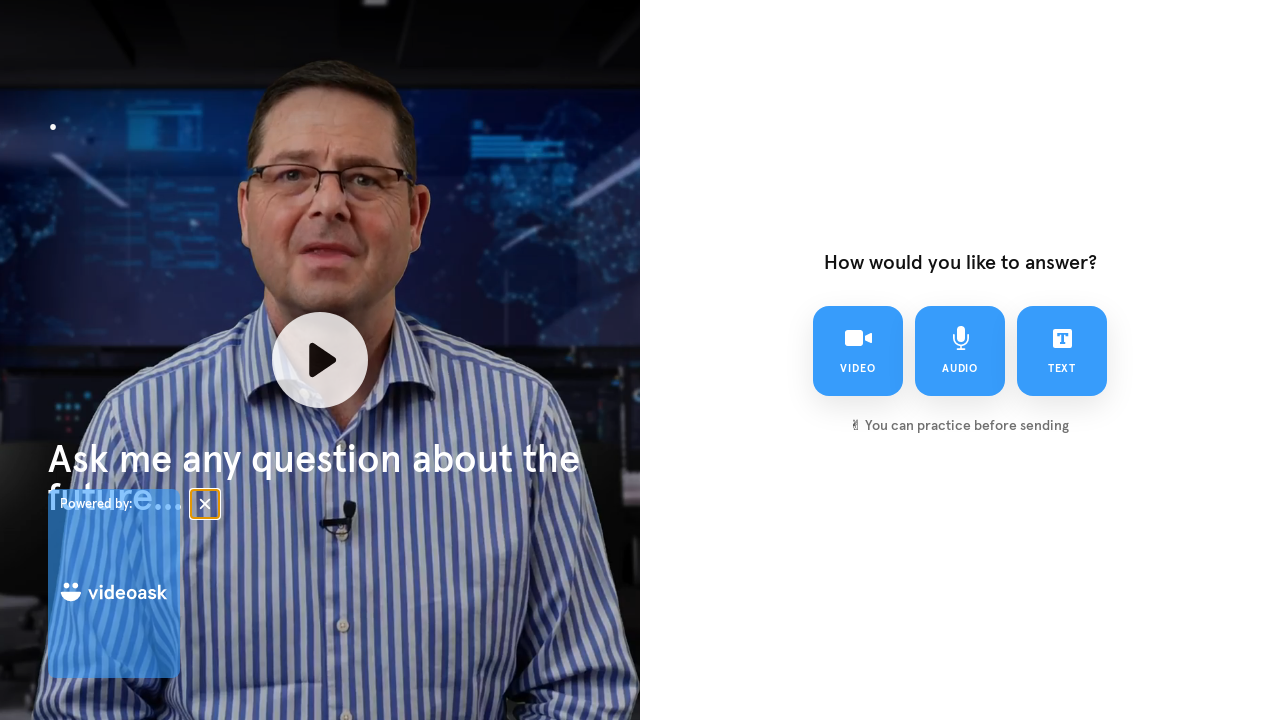

--- FILE ---
content_type: text/html; charset=utf-8
request_url: https://www.videoask.com/fsi67rl50
body_size: 10180
content:
<!DOCTYPE html><html lang="en"><head><meta charSet="utf-8"/><meta content="width=device-width, initial-scale=1, shrink-to-fit=no" name="viewport"/><title>Ask Me Anything About the Future</title><link href="https://www.videoask.com/fsi67rl50" rel="canonical"/><meta content="https://www.videoask.com/fsi67rl50" property="og:url"/><meta content="Typeform" name="author"/><meta content="noindex,nofollow" name="robots"/><link href="/static/renderer/icons/apple-icon-57x57.png" rel="apple-touch-icon" sizes="57x57"/><link href="/static/renderer/icons/apple-icon-60x60.png" rel="apple-touch-icon" sizes="60x60"/><link href="/static/renderer/icons/apple-icon-72x72.png" rel="apple-touch-icon" sizes="72x72"/><link href="/static/renderer/icons/apple-icon-76x76.png" rel="apple-touch-icon" sizes="76x76"/><link href="/static/renderer/icons/apple-icon-114x114.png" rel="apple-touch-icon" sizes="114x114"/><link href="/static/renderer/icons/apple-icon-120x120.png" rel="apple-touch-icon" sizes="120x120"/><link href="/static/renderer/icons/apple-icon-144x144.png" rel="apple-touch-icon" sizes="144x144"/><link href="/static/renderer/icons/apple-icon-152x152.png" rel="apple-touch-icon" sizes="152x152"/><link href="/static/renderer/icons/apple-icon-180x180.png" rel="apple-touch-icon" sizes="180x180"/><meta content="/static/renderer/icons/ms-icon-144x144.png" name="msapplication-TileImage"/><link href="/static/renderer/icons/favicon-32x32.png" rel="icon" sizes="32x32" type="image/png"/><link href="/static/renderer/icons/favicon-96x96.png" rel="icon" sizes="96x96" type="image/png"/><link href="/static/renderer/icons/favicon-16x16.png" rel="icon" sizes="16x16" type="image/png"/><link href="/static/renderer/icons/android-icon-192x192.png" rel="icon" sizes="192x192" type="image/png"/><meta content="video ask, video forms, video form, video data collection, video contact forms, video contact form, video feedback, video testimonials, testimonials, contact forms, video survey, video surveys, video training, video question, video questions, video interview, video recruting, typeform" name="keywords"/><meta content="Ask Me Anything About the Future" property="og:title"/><meta content="website" property="og:type"/><meta content="https://res.cloudinary.com/videoask/image/fetch/t_social-image-without-play-button/https://media.videoask.com/transcoded/1c4100ba-841a-46cf-a59e-7729a6deb089/thumbnails/GTfCkMEx.jpeg" property="og:image"/><meta content="1200" property="og:image:width"/><meta content="630" property="og:image:height"/><meta content="Ask Me Anything About the Future" name="twitter:title"/><meta content="https://res.cloudinary.com/videoask/image/fetch/t_social-image-without-play-button/https://media.videoask.com/transcoded/1c4100ba-841a-46cf-a59e-7729a6deb089/thumbnails/GTfCkMEx.jpeg" name="twitter:image"/><meta content="player" name="twitter:card"/><meta content="https://www.videoask.com/fsi67rl50?embed_type=twitter_card" name="twitter:player"/><meta content="480" name="twitter:player:width"/><meta content="600" name="twitter:player:height"/><meta content="VideoAsk" property="og:site_name"/><meta content="865929553830987" property="fb:app_id"/><meta content="@typeform" name="twitter:site"/><meta content="Powered by VideoAsk - Build instant trust, put a face on your brand, and have more personal interactions at scale." property="og:description"/><meta content="Powered by VideoAsk - Build instant trust, put a face on your brand, and have more personal interactions at scale." name="twitter:description"/><script type="application/ld+json">{"@context":"https://schema.org","@type":"VideoObject","name":"Ask Me Anything About the Future","description":"Thank you for visiting, ask about the future.com. My name is Graham codrington. I'm a futurist and a scenario planner and you can ask me any question about the future. It might be for my podcast to Graham codrington future of work podcast. It might be for my throw forward Thursdays. You might want to just give me an idea of a trend or a topic you'd like me to cover or it could just be a question that you have for me and you'd like me to answer it. You're in the right place, our\n Ask any question about the future and I will answer it. Just make sure you leave your contact details and I'll let you know where and when the answer will be available. Thank you. Ask about the future.com. Let's talk about the future.","thumbnailUrl":["https://res.cloudinary.com/videoask/image/fetch/t_social-image-without-play-button-without-branding/https://media.videoask.com/transcoded/1c4100ba-841a-46cf-a59e-7729a6deb089/thumbnails/GTfCkMEx.jpeg","https://res.cloudinary.com/videoask/image/fetch/t_social-image-without-play-button-without-branding/https://media.videoask.com/transcoded/1c4100ba-841a-46cf-a59e-7729a6deb089/thumbnails/GTfCkMEx.jpeg","https://res.cloudinary.com/videoask/image/fetch/t_social-image-without-play-button-without-branding/https://media.videoask.com/transcoded/1c4100ba-841a-46cf-a59e-7729a6deb089/thumbnails/GTfCkMEx.jpeg"],"uploadDate":"2021-08-12T13:57:52.586859Z","contentUrl":"https://media.videoask.com/transcoded/1c4100ba-841a-46cf-a59e-7729a6deb089/video.mp4?token=eyJhbGciOiJSUzI1NiIsInR5cCI6IkpXVCJ9.eyJtZWRpYV9pZCI6IjFjNDEwMGJhLTg0MWEtNDZjZi1hNTllLTc3MjlhNmRlYjA4OSIsImV4cCI6MTc3MDAxMDgzOH0.[base64]","embedUrl":"https://www.videoask.com/fsi67rl50"}</script><link href="http://videoask-api-wsgi.prod.svc.cluster.local/oembed?url=https%3A//www.videoask.com/fsi67rl50&amp;format=json" rel="alternate" title="Ask Me Anything About the Future oEmbed Profile" type="application/json+oembed"/><meta name="next-head-count" content="40"/><meta charSet="utf-8"/><meta content="notranslate" name="google"/><meta content="#111111" name="theme-color"/><meta content="#111111" name="msapplication-TileColor"/><meta content="strict-origin-when-cross-origin" name="referrer"/><link href="https://font.typeform.com/dist/font.css?ver=4.9.6" media="all" rel="stylesheet" type="text/css"/><noscript data-n-css=""></noscript><script defer="" nomodule="" src="https://static.videoask.com/_next/static/chunks/polyfills-c67a75d1b6f99dc8.js"></script><script src="https://static.videoask.com/_next/static/chunks/webpack-78315e3aeb44fb7e.js" defer=""></script><script src="https://static.videoask.com/_next/static/chunks/framework-ceaafd284653a06d.js" defer=""></script><script src="https://static.videoask.com/_next/static/chunks/main-df84b927209038dc.js" defer=""></script><script src="https://static.videoask.com/_next/static/chunks/pages/_app-b0de30bb8241cdab.js" defer=""></script><script src="https://static.videoask.com/_next/static/chunks/2edb282b-1b4bf9d10bccd408.js" defer=""></script><script src="https://static.videoask.com/_next/static/chunks/507-afaa117cd6adfa7d.js" defer=""></script><script src="https://static.videoask.com/_next/static/chunks/265-122cbb07f75b0d41.js" defer=""></script><script src="https://static.videoask.com/_next/static/chunks/722-28f94a4517e50a18.js" defer=""></script><script src="https://static.videoask.com/_next/static/chunks/616-4245af787cf52ef2.js" defer=""></script><script src="https://static.videoask.com/_next/static/chunks/876-e5dd4043ea0da51b.js" defer=""></script><script src="https://static.videoask.com/_next/static/chunks/393-fe28e027b1803ef3.js" defer=""></script><script src="https://static.videoask.com/_next/static/chunks/pages/sharing/form-55c99ed12ec980cd.js" defer=""></script><script src="https://static.videoask.com/_next/static/e4s9cU9B1j3M_MAWIy8EQ/_buildManifest.js" defer=""></script><script src="https://static.videoask.com/_next/static/e4s9cU9B1j3M_MAWIy8EQ/_ssgManifest.js" defer=""></script><style data-styled="" data-styled-version="5.3.9">.hkUZLD{-webkit-align-items:center;-webkit-box-align:center;-ms-flex-align:center;align-items:center;-webkit-animation:fWWQhU 0.4s ease-out;animation:fWWQhU 0.4s ease-out;background-color:#111111;border:3px solid transparent;border-radius:50%;box-shadow:0 10px 30px 0 rgba(0,0,0,0.21);color:#ffffff;display:-webkit-box;display:-webkit-flex;display:-ms-flexbox;display:flex;-webkit-flex-direction:column;-ms-flex-direction:column;flex-direction:column;-webkit-flex-shrink:0;-ms-flex-negative:0;flex-shrink:0;height:160px;-webkit-box-pack:center;-webkit-justify-content:center;-ms-flex-pack:center;justify-content:center;padding-top:10px;position:relative;width:160px;}/*!sc*/
data-styled.g14[id="Loader__CircleShape-sc-1l8irpi-0"]{content:"hkUZLD,"}/*!sc*/
.hrhZoo{-webkit-animation:eoUyJr 0.5s infinite linear;animation:eoUyJr 0.5s infinite linear;-webkit-animation-delay:-4s;animation-delay:-4s;border:2px solid transparent;border-radius:50%;border-right-color:#379CFB;border-right-color:#7D00FE;display:inline-block;height:110%;pointer-events:none;position:absolute;right:-5%;top:-5%;-webkit-user-select:none;-moz-user-select:none;-ms-user-select:none;user-select:none;width:110%;}/*!sc*/
data-styled.g15[id="Loader__Spin-sc-1l8irpi-1"]{content:"hrhZoo,"}/*!sc*/
body{overflow:hidden;}/*!sc*/
html,body,#__next,#root{height:100%;}/*!sc*/
data-styled.g29[id="sc-global-DLCQg1"]{content:"sc-global-DLCQg1,"}/*!sc*/
@font-face{font-family:'favorit-pro';font-weight:700;font-style:normal;font-display:block;src:url('https://font.typeform.com/dist/fonts/favorit/FavoritPro-Bold.eot');src:url('https://font.typeform.com/dist/fonts/favorit/FavoritPro-Bold.eot?#iefix') format('embedded-opentype'),url('https://font.typeform.com/dist/fonts/favorit/FavoritPro-Bold.woff2') format('woff2'),url('https://font.typeform.com/dist/fonts/favorit/FavoritPro-Bold.woff') format('woff'),url('https://font.typeform.com/dist/fonts/favorit/FavoritPro-Bold.ttf') format('truetype');}/*!sc*/
@font-face{font-family:'favorit-pro';font-weight:500;font-style:normal;font-display:block;src:url('https://font.typeform.com/dist/fonts/favorit/FavoritPro-Medium.eot');src:url('https://font.typeform.com/dist/fonts/favorit/FavoritPro-Medium.eot?#iefix') format('embedded-opentype'),url('https://font.typeform.com/dist/fonts/favorit/FavoritPro-Medium.woff2') format('woff2'),url('https://font.typeform.com/dist/fonts/favorit/FavoritPro-Medium.woff') format('woff'),url('https://font.typeform.com/dist/fonts/favorit/FavoritPro-Medium.ttf') format('truetype');}/*!sc*/
@font-face{font-family:'favorit-pro';font-weight:400;font-style:normal;font-display:block;src:url('https://font.typeform.com/dist/fonts/favorit/FavoritPro-Regular.eot');src:url('https://font.typeform.com/dist/fonts/favorit/FavoritPro-Regular.eot?#iefix') format('embedded-opentype'),url('https://font.typeform.com/dist/fonts/favorit/FavoritPro-Regular.woff2') format('woff2'),url('https://font.typeform.com/dist/fonts/favorit/FavoritPro-Regular.woff') format('woff'),url('https://font.typeform.com/dist/fonts/favorit/FavoritPro-Regular.ttf') format('truetype');}/*!sc*/
@font-face{font-family:'favorit-pro';font-weight:300;font-style:normal;font-display:block;src:url('https://font.typeform.com/dist/fonts/favorit/FavoritPro-Book.eot');src:url('https://font.typeform.com/dist/fonts/favorit/FavoritPro-Book.eot?#iefix') format('embedded-opentype'),url('https://font.typeform.com/dist/fonts/favorit/FavoritPro-Book.woff2') format('woff2'),url('https://font.typeform.com/dist/fonts/favorit/FavoritPro-Book.woff') format('woff'),url('https://font.typeform.com/dist/fonts/favorit/FavoritPro-Book.ttf') format('truetype');}/*!sc*/
@font-face{font-family:'favorit-pro';font-weight:200;font-style:normal;font-display:block;src:url('https://font.typeform.com/dist/fonts/favorit/FavoritPro-Light.eot');src:url('https://font.typeform.com/dist/fonts/favorit/FavoritPro-Light.eot?#iefix') format('embedded-opentype'),url('https://font.typeform.com/dist/fonts/favorit/FavoritPro-Light.woff2') format('woff2'),url('https://font.typeform.com/dist/fonts/favorit/FavoritPro-Light.woff') format('woff'),url('https://font.typeform.com/dist/fonts/favorit/FavoritPro-Light.ttf') format('truetype');}/*!sc*/
body{background:#ffffff;font-family:"apercu-pro";font-feature-settings:'ss04' on;margin:0;padding:0;-webkit-transform:none;-ms-transform:none;transform:none;}/*!sc*/
data-styled.g30[id="sc-global-iEDSUG1"]{content:"sc-global-iEDSUG1,"}/*!sc*/
.jFiyoK{-moz-osx-font-smoothing:grayscale;-webkit-font-smoothing:antialiased;-webkit-overflow-scrolling:touch;-webkit-tap-highlight-color:rgba(0,0,0,0);box-sizing:border-box;color:white;font-size:14px;font-weight:400;line-height:20px;position:relative;height:100%;overflow:hidden;}/*!sc*/
.jFiyoK *,.jFiyoK *:before,.jFiyoK *:after{box-sizing:inherit;}/*!sc*/
.jFiyoK a{-webkit-text-decoration:none;text-decoration:none;}/*!sc*/
.jFiyoK input,.jFiyoK button,.jFiyoK textarea{font-family:inherit;}/*!sc*/
data-styled.g31[id="base-styles__BaseStylesRoot-sc-1gok04t-0"]{content:"jFiyoK,"}/*!sc*/
.jUfDGK{background:#ffffff;-webkit-align-items:center;-webkit-box-align:center;-ms-flex-align:center;align-items:center;display:-webkit-box;display:-webkit-flex;display:-ms-flexbox;display:flex;-webkit-flex-direction:column;-ms-flex-direction:column;flex-direction:column;height:100%;-webkit-box-pack:center;-webkit-justify-content:center;-ms-flex-pack:center;justify-content:center;width:100%;}/*!sc*/
data-styled.g111[id="loading-screen__Wrapper-sc-8tqv33-0"]{content:"jUfDGK,"}/*!sc*/
@-webkit-keyframes fWWQhU{from{opacity:0;-webkit-transform:translateY(30px);-ms-transform:translateY(30px);transform:translateY(30px);}to{opacity:1;-webkit-transform:translateY(0px);-ms-transform:translateY(0px);transform:translateY(0px);}}/*!sc*/
@keyframes fWWQhU{from{opacity:0;-webkit-transform:translateY(30px);-ms-transform:translateY(30px);transform:translateY(30px);}to{opacity:1;-webkit-transform:translateY(0px);-ms-transform:translateY(0px);transform:translateY(0px);}}/*!sc*/
data-styled.g413[id="sc-keyframes-fWWQhU"]{content:"fWWQhU,"}/*!sc*/
@-webkit-keyframes eoUyJr{from{-webkit-transform:rotate(0deg);-ms-transform:rotate(0deg);transform:rotate(0deg);}to{-webkit-transform:rotate(360deg);-ms-transform:rotate(360deg);transform:rotate(360deg);}}/*!sc*/
@keyframes eoUyJr{from{-webkit-transform:rotate(0deg);-ms-transform:rotate(0deg);transform:rotate(0deg);}to{-webkit-transform:rotate(360deg);-ms-transform:rotate(360deg);transform:rotate(360deg);}}/*!sc*/
data-styled.g414[id="sc-keyframes-eoUyJr"]{content:"eoUyJr,"}/*!sc*/
</style></head><body><div id="__next" data-reactroot=""><div font-family="&quot;apercu-pro&quot;" role="main" class="base-styles__BaseStylesRoot-sc-1gok04t-0 jFiyoK"><div class="loading-screen__Wrapper-sc-8tqv33-0 jUfDGK"><div class="Loader__CircleShape-sc-1l8irpi-0 hkUZLD"><span class="Loader__Spin-sc-1l8irpi-1 hrhZoo"></span><svg fill="none" height="49" width="114" xmlns="http://www.w3.org/2000/svg"><path d="M0 8.097h3.452l3.534 9.085 3.535-9.085h3.451L8.146 22.014h-2.32L0 8.097zM30.242 22.235c-2.043 0-3.617-.645-4.721-1.933-1.086-1.307-1.63-3.056-1.63-5.247 0-2.19.544-3.93 1.63-5.218 1.104-1.307 2.678-1.96 4.721-1.96.682 0 1.335.146 1.961.44.626.295 1.095.645 1.408 1.05V2.464h3.424v19.55h-3.424v-1.436c-.22.405-.644.782-1.27 1.132-.607.35-1.307.525-2.099.525zm.47-2.927c.939 0 1.703-.368 2.292-1.105.607-.754.911-1.804.911-3.148 0-1.343-.304-2.383-.911-3.12-.59-.755-1.353-1.132-2.292-1.132-.939 0-1.712.377-2.32 1.132-.607.736-.91 1.777-.91 3.12 0 1.326.303 2.366.91 3.12.608.755 1.381 1.133 2.32 1.133zM46.316 22.235c-1.509 0-2.77-.35-3.783-1.05a6.552 6.552 0 01-2.209-2.706 8.82 8.82 0 01-.69-3.424c0-1.178.23-2.31.69-3.396a6.33 6.33 0 012.21-2.706c1.012-.718 2.273-1.077 3.782-1.077 1.455 0 2.67.35 3.645 1.05.976.68 1.694 1.546 2.154 2.595.46 1.05.69 2.126.69 3.23v1.409h-9.802c.037.534.193 1.04.47 1.519.294.478.699.874 1.214 1.187.534.294 1.142.442 1.823.442 1.399 0 2.53-.663 3.396-1.988l2.734 1.436c-1.326 2.319-3.433 3.479-6.324 3.479zm3.259-8.67c-.184-.848-.543-1.538-1.077-2.072-.534-.534-1.261-.8-2.181-.8-.884 0-1.62.285-2.21.856a3.672 3.672 0 00-1.076 2.015h6.544zM61.948 22.235c-1.38 0-2.586-.322-3.617-.967a6.656 6.656 0 01-2.402-2.595c-.552-1.105-.829-2.31-.829-3.618 0-1.307.277-2.503.829-3.59a6.607 6.607 0 012.402-2.622c1.031-.645 2.237-.967 3.617-.967 1.381 0 2.587.322 3.618.967a6.412 6.412 0 012.374 2.623c.571 1.086.856 2.282.856 3.59 0 1.306-.285 2.512-.856 3.617a6.455 6.455 0 01-2.374 2.595c-1.031.645-2.237.967-3.618.967zm0-2.927c1.123 0 1.989-.414 2.596-1.243.626-.828.939-1.831.939-3.01 0-1.178-.313-2.181-.939-3.01-.607-.828-1.473-1.242-2.596-1.242-1.122 0-1.997.414-2.623 1.243-.607.828-.91 1.831-.91 3.01 0 1.178.303 2.18.91 3.01.626.828 1.5 1.242 2.623 1.242zM75.593 22.235c-1.234 0-2.246-.368-3.038-1.105-.792-.736-1.187-1.776-1.187-3.12 0-.902.248-1.694.745-2.375.497-.7 1.197-1.233 2.099-1.601.902-.387 1.933-.58 3.092-.58h2.32v-.608c0-.736-.23-1.288-.69-1.656-.46-.368-1.04-.553-1.74-.553-.534 0-1.022.157-1.463.47-.424.294-.737.782-.94 1.463l-2.899-.828c.332-1.16.976-2.09 1.933-2.789.976-.718 2.099-1.077 3.369-1.077 1.804 0 3.203.451 4.197 1.353.994.884 1.491 2.375 1.491 4.473v8.312h-2.65l-.36-1.767c-1.086 1.325-2.512 1.988-4.28 1.988zm.469-2.79c.589 0 1.15-.128 1.684-.386a3.332 3.332 0 001.326-1.077c.35-.478.524-1.03.524-1.656v-.304h-2.513c-.828 0-1.472.166-1.932.497-.442.313-.663.8-.663 1.463 0 .387.138.727.414 1.022.276.295.663.442 1.16.442zM91.915 22.235c-3.13 0-5.173-1.39-6.13-4.17l3.092-1.077c.258.81.636 1.4 1.133 1.768.497.368 1.168.552 2.015.552.663 0 1.206-.12 1.63-.36.441-.257.662-.58.662-.966 0-.368-.211-.662-.635-.883-.423-.24-1.187-.479-2.292-.718-3.13-.681-4.694-2.172-4.694-4.473 0-.792.23-1.492.69-2.1a4.415 4.415 0 011.823-1.435 6.106 6.106 0 012.43-.497c2.485 0 4.298 1.04 5.439 3.12l-2.457 1.712c-.663-1.27-1.648-1.905-2.955-1.905-.478 0-.902.11-1.27.331-.35.221-.525.507-.525.856 0 .369.175.672.525.912.35.239 1.013.46 1.988.662 1.73.332 3.01.82 3.839 1.464.847.626 1.27 1.537 1.27 2.733 0 1.381-.535 2.476-1.602 3.286-1.05.792-2.375 1.188-3.976 1.188zM101.141 2.464h3.423v10.797l4.557-5.164h4.142l-5.937 6.379 6.572 7.538h-4.142l-5.192-6.323v6.323h-3.423V2.464zM18.639 6.302c-.626 0-1.15-.211-1.574-.635-.424-.423-.635-.948-.635-1.574 0-.626.211-1.15.635-1.574.423-.423.948-.635 1.574-.635.626 0 1.15.212 1.574.635.423.424.635.948.635 1.574 0 .626-.212 1.15-.635 1.574-.424.424-.948.635-1.574.635zm-1.712 1.795h3.424v13.917h-3.424V8.097zM73.531 42.776c-1.182 0-1.789-.968-1.789-2.157 0-1.19.596-2.105 1.79-2.105 1.213 0 1.788.958 1.788 2.105-.01 1.21-.617 2.157-1.789 2.157zm-11.565-4.262c.692 0 .98.4.98.747 0 .842-.863 1.21-2.663 1.263 0-1.042.596-2.01 1.683-2.01zm-7.668 4.262c-1.118 0-1.587-.905-1.587-2.157 0-1.242.48-2.105 1.587-2.105 1.129 0 1.661.895 1.661 2.105 0 1.263-.553 2.157-1.661 2.157zm-9.457-5.493h-1.747l2.897 6.608c-.554 1.221-.852 1.526-1.235 1.526-.405 0-.788-.326-1.065-.61l-.767 1.01a2.738 2.738 0 001.97.863c.916 0 1.619-.526 2.024-1.473l3.344-7.934h-1.715l-1.746 4.735-1.96-4.725zm46.262 1.231c.852 0 1.023.58 1.023 1.936v3.568h1.512v-4.504c0-1.62-1.118-2.326-2.151-2.326-.916 0-1.757.569-2.226 1.62-.266-1.01-1.118-1.62-2.109-1.62-.862 0-1.725.548-2.194 1.568v-1.473h-1.512v6.724h1.513v-2.872c0-1.453.766-2.62 1.81-2.62.852 0 1.012.578 1.012 1.935v3.568h1.512l-.01-2.883c0-1.453.777-2.62 1.82-2.62zm-11.32-1.23H78.27v6.723h1.513V41.43c0-1.63.724-2.736 1.8-2.736.276 0 .51.01.766.116l.235-1.589c-.192-.021-.362-.042-.533-.042-1.065 0-1.832.726-2.279 1.663v-1.558h.01zm-6.252-.106c-2.002 0-3.354 1.515-3.354 3.43 0 1.99 1.373 3.473 3.354 3.473 2.013 0 3.387-1.526 3.387-3.473-.01-1.925-1.406-3.43-3.387-3.43zm-11.48 5.598c-.788 0-1.374-.4-1.619-1.21 2.002-.084 3.962-.568 3.962-2.326 0-1.01-1.001-2.052-2.439-2.052-1.938 0-3.248 1.568-3.248 3.43 0 1.948 1.288 3.473 3.216 3.473 1.342 0 2.194-.536 2.865-1.315l-.735-.99c-.777.79-1.257.99-2.002.99zm-7.455-5.598c-.767 0-1.533.442-1.832 1.136v-1.03h-1.512v9.364h1.512v-3.346c.32.484 1.055.8 1.704.8 2.013 0 3.078-1.484 3.078-3.483-.01-1.978-1.054-3.441-2.95-3.441zM43.99 34.589h-7.135v1.463h2.79v7.955h1.587v-7.955h2.758v-1.463zm22.482 2.694h-.906v1.347h.906v5.377h1.512V38.63h1.47v-1.347h-1.47v-1.052c0-.674.277-.905.905-.905.234 0 .447.063.735.158l.34-1.263c-.276-.158-.83-.221-1.192-.221-1.448 0-2.3.863-2.3 2.357v.926zM24.771 44.292c-.37 0-.723-.084-1.06-.253-.33-.168-.566-.361-.71-.578v.735H22v-8.531h1v3.217c.201-.257.458-.462.771-.614.314-.161.647-.242 1-.242.579 0 1.073.137 1.482.41.41.265.72.635.928 1.109.21.474.314 1.012.314 1.614 0 .603-.105 1.141-.314 1.615a2.548 2.548 0 01-.928 1.12c-.41.266-.903.398-1.482.398zm-.096-.891c.554 0 .988-.205 1.301-.615.322-.418.482-.96.482-1.627 0-.666-.16-1.205-.482-1.614-.313-.418-.747-.627-1.301-.627-.546 0-.98.209-1.301.627-.314.41-.47.948-.47 1.614 0 .667.156 1.21.47 1.627.313.41.747.615 1.301.615zM30.223 44.051l-2.193-5.928h1.024l1.675 4.555 1.567-4.555h1.012l-3.049 8.531h-.976l.94-2.603z" fill="#fff"></path></svg></div></div></div></div><script id="__NEXT_DATA__" type="application/json">{"props":{"pageProps":{"overrides":{"hideProgressControls":false,"hideTextClose":false,"pauseAutoPlay":false,"shouldAutoplay":false,"hideHeaderFooterBackground":false,"hideTitle":false,"videoFirst":false,"audioFirst":false,"fitVideo":false,"letItSnow":false},"canonicalUrl":"https://www.videoask.com/fsi67rl50","hideUpload":false,"hideScreenshare":false,"justVideo":false,"buttonRadius":16,"isPreview":false,"hidePreviewBanner":false,"skipRedirect":false,"avoidBarebones":false,"userAgent":"Mozilla/5.0 (Macintosh; Intel Mac OS X 10_15_7) AppleWebKit/537.36 (KHTML, like Gecko) Chrome/131.0.0.0 Safari/537.36; ClaudeBot/1.0; +claudebot@anthropic.com)","hideCaptionsPrePlayback":false,"hidePlay":false,"forceRecTime":false,"isKiosk":false,"removeFileLimit":false,"darkText":false,"isFullscreen":false,"isFormAuthor":false,"locale":"en-US","hideBranding":false,"theme":{"primary":"#379CFB","secondary":"#36CF71","background":"#ffffff","foreground":"#111111","foregroundButton":"#ffffff","foregroundSecondaryButton":"#ffffff","fontFamily":"apercu pro","goodbyeForeground":"#ffffff"},"form":{"are_answers_public":false,"are_messages_public":false,"author_id":"34419470-c065-4766-9a77-8be4b557673c","created_at":"2021-08-12T13:39:29.506863Z","form_id":"464ba592-240f-4758-9bce-c24e783a01dc","hide_branding":false,"idle_deadline_time_in_minutes":60,"metadata":{"primary_color":"#379CFB","secondary_color":"#36CF71","background_color":"#ffffff","font_family":"apercu pro","font_value":"\"apercu-pro\"","locale":"en-US","transcription_locale":"en-US","filter_profanities":false,"show_form_title":true,"live_recording":true,"show_overlay_close_button":true,"show_player_controls":true,"show_subtitles_by_default":false,"is_feedback_enabled":false,"pause_autoplay":false,"enhance_video_button":false,"overlay_text_color":"#FFFFFF","square_button_radius":16,"expired_at_timezone":"Africa/Johannesburg","has_ever_been_published":true},"notifications":{"send_contact_message_emails":true},"organization_id":"758c6ef4-2ca9-444f-9507-9c33b146a53d","organization_name":"","questions":[{"allowed_answer_media_types":["audio","video","text"],"collect_contact_information":true,"created_at":"2021-08-12T13:54:03.968786Z","form_id":"464ba592-240f-4758-9bce-c24e783a01dc","gif":"https://media.videoask.com/transcoded/1c4100ba-841a-46cf-a59e-7729a6deb089/thumbnails/preview.gif","label":"1 . Ask me any question...","logic_actions":[{"action":"jump","details":{"to":{"type":"goodbye","value":"default"}},"condition":{"op":"always","vars":[]}}],"media_id":"1c4100ba-841a-46cf-a59e-7729a6deb089","media_duration":45,"media_type":"video","media_url":"https://media.videoask.com/transcoded/1c4100ba-841a-46cf-a59e-7729a6deb089/video.mp4?token=eyJhbGciOiJSUzI1NiIsInR5cCI6IkpXVCJ9.eyJtZWRpYV9pZCI6IjFjNDEwMGJhLTg0MWEtNDZjZi1hNTllLTc3MjlhNmRlYjA4OSIsImV4cCI6MTc3MDAxMDgzOH0.[base64]","metadata":{"text":".\n\n\n\n\n\n\n\n\n\n\n\n\n\n\n\n\n\n\nAsk me any question about the future...","darken_text_background":true,"fit_video":false,"overlay_text_size":3},"question_id":"60774f15-28b9-457b-80fd-457bc430a5ac","share_id":"fsi67rl50","share_url":"https://www.videoask.com/fsi67rl50","thumbnail":"https://media.videoask.com/transcoded/1c4100ba-841a-46cf-a59e-7729a6deb089/thumbnails/GTfCkMEx.jpeg","title":". Ask me any question...","transcode_status":"completed","transcribe_status":"completed","transcription":"Thank you for visiting, ask about the future.com. My name is Graham codrington. I'm a futurist and a scenario planner and you can ask me any question about the future. It might be for my podcast to Graham codrington future of work podcast. It might be for my throw forward Thursdays. You might want to just give me an idea of a trend or a topic you'd like me to cover or it could just be a question that you have for me and you'd like me to answer it. You're in the right place, our\n Ask any question about the future and I will answer it. Just make sure you leave your contact details and I'll let you know where and when the answer will be available. Thank you. Ask about the future.com. Let's talk about the future.","transcription_data":[{"words":[{"word":"Thank","end_time":1.4,"start_time":1.1},{"word":"you","end_time":1.5,"start_time":1.4},{"word":"for","end_time":1.6,"start_time":1.5},{"word":"visiting,","end_time":2.2,"start_time":1.6},{"word":"ask","end_time":2.5,"start_time":2.2},{"word":"about","end_time":2.8,"start_time":2.5},{"word":"the","end_time":2.9,"start_time":2.8},{"word":"future.com.","end_time":4.1,"start_time":2.9},{"word":"My","end_time":4.5,"start_time":4.3},{"word":"name","end_time":4.7,"start_time":4.5},{"word":"is","end_time":4.9,"start_time":4.7},{"word":"Graham","end_time":5.2,"start_time":4.9},{"word":"codrington.","end_time":6,"start_time":5.2},{"word":"I'm","end_time":6.6,"start_time":6.3},{"word":"a","end_time":6.7,"start_time":6.6},{"word":"futurist","end_time":7.3,"start_time":6.7},{"word":"and","end_time":7.4,"start_time":7.3},{"word":"a","end_time":7.4,"start_time":7.4},{"word":"scenario","end_time":8,"start_time":7.4},{"word":"planner","end_time":8.5,"start_time":8},{"word":"and","end_time":9,"start_time":8.5},{"word":"you","end_time":9.2,"start_time":9},{"word":"can","end_time":9.5,"start_time":9.2},{"word":"ask","end_time":9.8,"start_time":9.5},{"word":"me","end_time":10.2,"start_time":9.8},{"word":"any","end_time":10.5,"start_time":10.3},{"word":"question","end_time":11.2,"start_time":10.5},{"word":"about","end_time":11.6,"start_time":11.2},{"word":"the","end_time":11.7,"start_time":11.6},{"word":"future.","end_time":12.2,"start_time":11.7},{"word":"It","end_time":12.9,"start_time":12.7},{"word":"might","end_time":13.1,"start_time":12.9},{"word":"be","end_time":13.3,"start_time":13.1},{"word":"for","end_time":13.4,"start_time":13.3},{"word":"my","end_time":13.6,"start_time":13.4},{"word":"podcast","end_time":14.4,"start_time":13.6},{"word":"to","end_time":14.5,"start_time":14.4},{"word":"Graham","end_time":14.8,"start_time":14.5},{"word":"codrington","end_time":15.4,"start_time":14.8},{"word":"future","end_time":15.9,"start_time":15.4},{"word":"of","end_time":16.1,"start_time":15.9},{"word":"work","end_time":16.4,"start_time":16.1},{"word":"podcast.","end_time":17.3,"start_time":16.4},{"word":"It","end_time":17.6,"start_time":17.4},{"word":"might","end_time":17.8,"start_time":17.6},{"word":"be","end_time":18,"start_time":17.8},{"word":"for","end_time":18.1,"start_time":18},{"word":"my","end_time":18.3,"start_time":18.1},{"word":"throw","end_time":18.8,"start_time":18.3},{"word":"forward","end_time":19.2,"start_time":18.8},{"word":"Thursdays.","end_time":19.9,"start_time":19.2},{"word":"You","end_time":20,"start_time":19.9},{"word":"might","end_time":20.2,"start_time":20},{"word":"want","end_time":20.4,"start_time":20.2},{"word":"to","end_time":20.5,"start_time":20.4},{"word":"just","end_time":20.7,"start_time":20.5},{"word":"give","end_time":20.8,"start_time":20.7},{"word":"me","end_time":20.9,"start_time":20.8},{"word":"an","end_time":21.1,"start_time":20.9},{"word":"idea","end_time":21.6,"start_time":21.1},{"word":"of","end_time":21.9,"start_time":21.6},{"word":"a","end_time":22.2,"start_time":22.1},{"word":"trend","end_time":22.7,"start_time":22.2},{"word":"or","end_time":22.9,"start_time":22.7},{"word":"a","end_time":23,"start_time":22.9},{"word":"topic","end_time":23.4,"start_time":23},{"word":"you'd","end_time":23.6,"start_time":23.4},{"word":"like","end_time":23.8,"start_time":23.6},{"word":"me","end_time":23.9,"start_time":23.8},{"word":"to","end_time":24.1,"start_time":23.9},{"word":"cover","end_time":24.5,"start_time":24.1},{"word":"or","end_time":24.9,"start_time":24.7},{"word":"it","end_time":25.2,"start_time":24.9},{"word":"could","end_time":25.4,"start_time":25.2},{"word":"just","end_time":25.6,"start_time":25.4},{"word":"be","end_time":25.7,"start_time":25.6},{"word":"a","end_time":25.8,"start_time":25.7},{"word":"question","end_time":26.2,"start_time":25.8},{"word":"that","end_time":26.5,"start_time":26.2},{"word":"you","end_time":26.6,"start_time":26.5},{"word":"have","end_time":26.8,"start_time":26.6},{"word":"for","end_time":27,"start_time":26.8},{"word":"me","end_time":27.1,"start_time":27},{"word":"and","end_time":27.3,"start_time":27.1},{"word":"you'd","end_time":27.4,"start_time":27.3},{"word":"like","end_time":27.7,"start_time":27.4},{"word":"me","end_time":27.8,"start_time":27.7},{"word":"to","end_time":28,"start_time":27.8},{"word":"answer","end_time":28.4,"start_time":28},{"word":"it.","end_time":28.7,"start_time":28.4},{"word":"You're","end_time":29.2,"start_time":29},{"word":"in","end_time":29.3,"start_time":29.2},{"word":"the","end_time":29.4,"start_time":29.3},{"word":"right","end_time":29.6,"start_time":29.4},{"word":"place,","end_time":30.2,"start_time":29.6},{"word":"our","end_time":30.4,"start_time":30.2}],"confidence":0.7867159,"transcript":"Thank you for visiting, ask about the future.com. My name is Graham codrington. I'm a futurist and a scenario planner and you can ask me any question about the future. It might be for my podcast to Graham codrington future of work podcast. It might be for my throw forward Thursdays. You might want to just give me an idea of a trend or a topic you'd like me to cover or it could just be a question that you have for me and you'd like me to answer it. You're in the right place, our"},{"words":[{"word":"Ask","end_time":30.8,"start_time":30.5},{"word":"any","end_time":31,"start_time":30.8},{"word":"question","end_time":31.4,"start_time":31},{"word":"about","end_time":31.7,"start_time":31.4},{"word":"the","end_time":31.8,"start_time":31.7},{"word":"future","end_time":32.5,"start_time":31.8},{"word":"and","end_time":33,"start_time":32.6},{"word":"I","end_time":33.4,"start_time":33},{"word":"will","end_time":34,"start_time":33.5},{"word":"answer","end_time":34.4,"start_time":34},{"word":"it.","end_time":34.6,"start_time":34.4},{"word":"Just","end_time":34.8,"start_time":34.6},{"word":"make","end_time":35,"start_time":34.8},{"word":"sure","end_time":35.1,"start_time":35},{"word":"you","end_time":35.2,"start_time":35.1},{"word":"leave","end_time":35.4,"start_time":35.2},{"word":"your","end_time":35.5,"start_time":35.4},{"word":"contact","end_time":35.9,"start_time":35.5},{"word":"details","end_time":36.3,"start_time":35.9},{"word":"and","end_time":36.4,"start_time":36.3},{"word":"I'll","end_time":36.6,"start_time":36.4},{"word":"let","end_time":36.8,"start_time":36.6},{"word":"you","end_time":36.9,"start_time":36.8},{"word":"know","end_time":37.3,"start_time":36.9},{"word":"where","end_time":37.7,"start_time":37.5},{"word":"and","end_time":37.8,"start_time":37.7},{"word":"when","end_time":38,"start_time":37.8},{"word":"the","end_time":38.2,"start_time":38},{"word":"answer","end_time":38.6,"start_time":38.2},{"word":"will","end_time":38.7,"start_time":38.6},{"word":"be","end_time":38.9,"start_time":38.7},{"word":"available.","end_time":39.5,"start_time":38.9},{"word":"Thank","end_time":40,"start_time":39.7},{"word":"you.","end_time":40.2,"start_time":40},{"word":"Ask","end_time":40.6,"start_time":40.4},{"word":"about","end_time":40.9,"start_time":40.6},{"word":"the","end_time":41,"start_time":40.9},{"word":"future.com.","end_time":41.9,"start_time":41},{"word":"Let's","end_time":42.8,"start_time":42.5},{"word":"talk","end_time":42.9,"start_time":42.8},{"word":"about","end_time":43.2,"start_time":42.9},{"word":"the","end_time":43.3,"start_time":43.2},{"word":"future.","end_time":43.8,"start_time":43.3}],"confidence":0.8782389,"transcript":" Ask any question about the future and I will answer it. Just make sure you leave your contact details and I'll let you know where and when the answer will be available. Thank you. Ask about the future.com. Let's talk about the future."}],"type":"standard","updated_at":"2021-08-12T13:54:36.014937Z"}],"requires_consent":false,"requires_contact_email":true,"requires_contact_info":true,"requires_contact_name":true,"requires_contact_phone_number":false,"requires_contact_product_name":false,"share_id":"fsi67rl50","share_url":"https://www.videoask.com/fsi67rl50","show_consent":false,"show_footnote":false,"show_contact_email":true,"show_contact_name":true,"show_contact_phone_number":false,"show_contact_product_name":false,"show_goodbye_ad":true,"status":"published","title":"Ask Me Anything About the Future","updated_at":"2021-08-12T13:57:52.586859Z","is_password_protected":false,"drop_off_analysis":true,"is_respondent_confirmation_email_enabled":false,"reply_media_time_limit":300},"formUrl":"/fsi67rl50","twitterPlayerUrl":"https://www.videoask.com/fsi67rl50?embed_type=twitter_card","showGoodbyeAd":true,"letItSnow":false,"videoFirst":false,"audioFirst":false,"liveRecording":true,"globalMediaPlayerProps":{"buttonRadius":16,"letItSnow":false,"videoFirst":false,"audioFirst":false,"liveRecording":true,"hideBranding":false,"hideProgressControls":false,"textSize":5,"textColor":"#FFFFFF","hideTextClose":false,"pauseAutoPlay":false,"showSubtitlesByDefault":false,"hideHeaderFooterBackground":false,"shareId":"fsi67rl50","title":"Ask Me Anything About the Future"},"shouldLinkCanonical":true,"hasPaymentQuestion":false,"jsonLd":{"@context":"https://schema.org","@type":"VideoObject","name":"Ask Me Anything About the Future","description":"Thank you for visiting, ask about the future.com. My name is Graham codrington. I'm a futurist and a scenario planner and you can ask me any question about the future. It might be for my podcast to Graham codrington future of work podcast. It might be for my throw forward Thursdays. You might want to just give me an idea of a trend or a topic you'd like me to cover or it could just be a question that you have for me and you'd like me to answer it. You're in the right place, our\n Ask any question about the future and I will answer it. Just make sure you leave your contact details and I'll let you know where and when the answer will be available. Thank you. Ask about the future.com. Let's talk about the future.","thumbnailUrl":["https://res.cloudinary.com/videoask/image/fetch/t_social-image-without-play-button-without-branding/https://media.videoask.com/transcoded/1c4100ba-841a-46cf-a59e-7729a6deb089/thumbnails/GTfCkMEx.jpeg","https://res.cloudinary.com/videoask/image/fetch/t_social-image-without-play-button-without-branding/https://media.videoask.com/transcoded/1c4100ba-841a-46cf-a59e-7729a6deb089/thumbnails/GTfCkMEx.jpeg","https://res.cloudinary.com/videoask/image/fetch/t_social-image-without-play-button-without-branding/https://media.videoask.com/transcoded/1c4100ba-841a-46cf-a59e-7729a6deb089/thumbnails/GTfCkMEx.jpeg"],"uploadDate":"2021-08-12T13:57:52.586859Z","contentUrl":"https://media.videoask.com/transcoded/1c4100ba-841a-46cf-a59e-7729a6deb089/video.mp4?token=eyJhbGciOiJSUzI1NiIsInR5cCI6IkpXVCJ9.eyJtZWRpYV9pZCI6IjFjNDEwMGJhLTg0MWEtNDZjZi1hNTllLTc3MjlhNmRlYjA4OSIsImV4cCI6MTc3MDAxMDgzOH0.[base64]","embedUrl":"https://www.videoask.com/fsi67rl50"}},"__N_SSP":true},"page":"/sharing/form","query":{"shareIdType":"f","shareIdValue":"si67rl50"},"buildId":"e4s9cU9B1j3M_MAWIy8EQ","assetPrefix":"https://static.videoask.com","isFallback":false,"gssp":true,"scriptLoader":[]}</script></body></html>